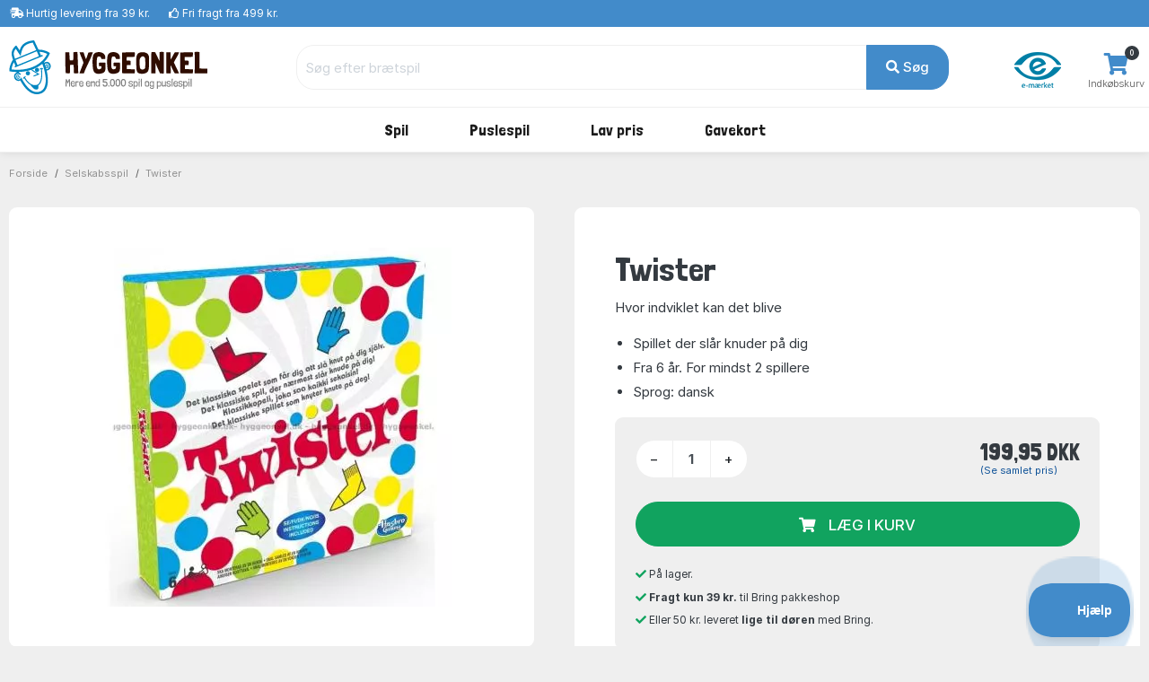

--- FILE ---
content_type: text/html; charset=UTF-8
request_url: https://www.hyggeonkel.dk/produkt/twister
body_size: 12902
content:
<!DOCTYPE html>
        <html xmlns="http://www.w3.org/1999/xhtml" lang="da" prefix="og: http://ogp.me/ns#" class=""><head>            <script id="CookieConsent" src="https://policy.app.cookieinformation.com/uc.js" data-gcm-enabled="false"
            data-culture="DA"></script>

            <link rel="alternate" href="https://www.boardgamer.se/produkt/twister" hreflang="sv-se" /><link rel="alternate" href="https://www.boardgamer.no/produkt/twister" hreflang="no-no" /><link rel="alternate" href="https://www.hyggeonkel.dk/produkt/twister" hreflang="da-dk" />
        <script>
            dataLayer = [];
        </script>

        <script>!function(){"use strict";function e(e){return function(e){for(var t=0,r=document.cookie.split(";");t<r.length;t++){var n=r[t].split("=");if(n[0].trim()===e)return n[1]}}(e)}function t(e){return localStorage.getItem(e)}function r(e){return window[e]}function n(e,t){var r=document.querySelector(e);return t?null==r?void 0:r.getAttribute(t):null==r?void 0:r.textContent}!function(o,i,a,c,u,l,s,v,d,f,g){var E,I,m,T;try{I=d&&(m=navigator.userAgent,(T=new RegExp("Version/([0-9._]+)(.*Mobile)?.*Safari.*").exec(m))&&parseFloat(T[1])>=16.4)?function(o,i,a){void 0===i&&(i="");var c={cookie:e,localStorage:t,jsVariable:r,cssSelector:n},u=Array.isArray(i)?i:[i];if(o&&c[o])for(var l=c[o],s=0,v=u;s<v.length;s++){var d=v[s],f=a?l(d,a):l(d);if(f)return f}else console.warn("invalid uid source",o)}(d,"mtgkey",""):void 0}catch(e){console.error(e)}var _=o;_[c]=_[c]||[],_[c].push({"gtm.start":(new Date).getTime(),event:"gtm.js"});var p=i.getElementsByTagName(a)[0],A=I?"&bi="+encodeURIComponent(I):"",N=i.createElement(a),D=I?"kp"+v:v,R=!I&&s?s:"https://s.hyggeonkel.dk";N.async=!0,N.src=R+"/"+D+".js?id=GTM-WWKSPW"+A,null===(E=p.parentNode)||void 0===E||E.insertBefore(N,p)}(window,document,"script","dataLayer",0,0,"","alrvmqeo","jsVariable")}();</script>

        <meta http-equiv="Content-Type" content="text/html; charset=utf-8" />
        <meta http-equiv="X-UA-Compatible" content="IE=edge">


        <title>Twister spil - Køb spillet billigt her i dag</title>

                <meta name="Description" content="Twister er nærmest en institution i sig selv! Det appellerer både til børn og voksne. Bestil det her på Hyggeonkel i dag og få det leveret
" />

                    <link rel="canonical" href="https://www.hyggeonkel.dk/produkt/twister" />
            <meta property="og:type" content="website" />
            <meta property="og:title" content="Twister ved Hyggeonkel" />
            <meta property="og:url" content="https://www.hyggeonkel.dk/produkt/twister" />
            <meta property="og:site_name" content="Hyggeonkel" />
                        
            <meta property="og:image" content="https://www.hyggeonkel.dk/static/grafik/produktbilleder/twister/cache/01-twister-2020-op-wm.jpg" />
            <meta property="og:image:width" content="781" />
            <meta property="og:image:height" content="861" />
            <meta property="og:image:type" content="image/jpg" />
        
        
<script type="application/ld+json">
{
 "@context": "https:\/\/schema.org",
 "@type": "BreadcrumbList",
 "itemListElement":
 [
            {
         "@type": "ListItem",
         "position": 1,
         "item":
         {
          "@id": "https:\/\/www.hyggeonkel.dk\/braetspil\/",
          "name": "Spil"          }
        }
    ,        {
         "@type": "ListItem",
         "position": 2,
         "item":
         {
          "@id": "https:\/\/www.hyggeonkel.dk\/braetspil\/?order=name&noexpansions=false&key=1725",
          "name": "Twister - balance"          }
        }
    ,        {
         "@type": "ListItem",
         "position": 3,
         "item":
         {
          "@id": "https:\/\/www.hyggeonkel.dk\/produkt\/twister",
          "name": "Twister"          }
        }
     ]
}
</script>



<script type="application/ld+json">
{
  "@context": "https:\/\/schema.org",
  "@type": "Product",
  "@id": "https://www.hyggeonkel.dk/produkt/twister#product",  
  "name": "Twister",
  "image": "https:\/\/www.hyggeonkel.dk\/static\/grafik\/produktbilleder\/twister\/cache\/01-twister-2020-op-wm.jpg",
  "description": "Hvor indviklet kan det blive",
  "mpn": "626656",
  
      "sku":"33B",
  
      "gtin13":"5010993626656",
  
  "brand": {
    "@type": "Brand",
    "name": "Hasbro"  },
  
  
  
  "offers": {
    "@type": "Offer",
    "priceCurrency": "DKK",
    "price": "199.95",
    "itemCondition": "https:\/\/schema.org\/NewCondition",
    "url": "https://www.hyggeonkel.dk/produkt/twister",  
    "availability": "https:\/\/schema.org\/InStock",    "seller": {
      "@type": "Organization",
      "legalName": "Hyggeonkel"
    }
  }
}

</script>





<script type="application/ld+json">
{
"@context":"https:\/\/schema.org",
"@type": "Organization",
"url": "https:\/\/www.hyggeonkel.dk",
"logo": "https:\/\/www.hyggeonkel.dk/static/grafik/stort-hoved.jpg",
"contactPoint": [{
  "@type": "ContactPoint",
  "telephone": "+45 86600901",
  "contactType": "customer service"
}],
"sameAs": [
  "https://www.facebook.com/hyggeonkel"
]   
}
</script>        

<link rel="apple-touch-icon" sizes="180x180" href="/apple-touch-icon.png">
<link rel="icon" href="/static/v2/images/logo-grafik-blaa.svg"/>
<link rel="icon" type="image/png" href="/static/v2/images/favicons/favicon-16x16.png" sizes="16x16">
<link rel="icon" type="image/png" href="/static/v2/images/favicons/favicon-32x32.png" sizes="32x32">
<link rel="manifest" href="/manifest.json">
<link rel="mask-icon" href="/static/v2/images/logo-grafik-blaa.svg" color="#0e5266">
<meta name="theme-color" content="#ffffff">

                    <meta name="robots" content="INDEX, FOLLOW" />
        
        <link rel="preload" crossOrigin="anonymous" as="font" href="https://fonts.googleapis.com/css2?family=Londrina+Solid:wght@300;400;500;700;900&display=swap">

        <!-- Font awesome 5 -->
        <link href="/static/v2/fonts/fontawesome/css/all.min-purge.css?v=1" type="text/css" rel="stylesheet">

                <link href="/css.php?v=73" rel="stylesheet" />

        
        <script src="/js2.php?v=73"></script>
        <script src="/static/v2/plugins/fancybox/jquery.fancybox.min.js" defer></script>
        <meta name="viewport" content="width=device-width, initial-scale=1.0">

    <!-- Polyfill for CSS custom properties in IE11 -->
    <script>window.MSInputMethodContext && document.documentMode && document.write('<script src="js/ie11CustomProperties.js"><\/script>');</script>

    </head>

    <body class="bg-light">
    <noscript><iframe src="//s.hyggeonkel.dk/ns.html?id=GTM-WWKSPW" height="0" width="0" style="display:none;visibility:hidden"></iframe></noscript>

    <!-- ========================= HEADER ========================= -->
    <header class="header section-header">
        <!-- ========================= TOPBAR ========================= -->
        
        <nav class="header-topbar navbar navbar-dark navbar-expand p-0 bg-primary" >
            <div class="header-topbar__container container">
                                <ul class="header-topbar__list header-topbar__list--left navbar-nav d-flex mr-auto">
                    <li class="header-topbar__list-item nav-item d-none d-sm-flex"><span class="header-topbar__list-item-link nav-link"><i class="fas fa-shipping-fast"></i> 
                                                    <a href="/levering/" class="link-white">Hurtig levering fra 39 kr.</a></span></li>
                        
                    <li class="header-topbar__list-item nav-item d-none d-md-flex"><span class="header-topbar__list-item-link nav-link" ><i class="far fa-thumbs-up"></i> 
                                                    <a href="/levering/" class="link-white">Fri fragt fra 499 kr.</a></span></li>
                                            

                                            <!--<li class="header-topbar__list-item nav-item d-md-flex"><span class="header-topbar__list-item-link nav-link"><i class="far fa-clock"></i> Næste afsendelse: <strong>i morgen kl. 13.00</strong></span></li>-->
                    
                </ul>
            </div>
        </nav>
        <!-- ========================= /TOPBAR ========================= -->

        <!-- ========================= MAIN HEADER ========================= -->
        <section class="header-main border-bottom">
            <div class="header-main__container container">
                <div class="header-main__row row">

                    <!-- ========================= MAIN HEADER LOGO ========================= -->
                    <div class="header-main__col header-main__col--logo col-lg-3 col-xl-3 col-4">
                                        <a href="/" id="logo">
                        <img class="logo" src="/static/v2/images/logo-med-undertitel_da_dk.svg" alt="Brætspil">
                    </a>
                    </div>
                    <!-- ========================= MAIN HEADER LOGO END ========================= -->

                    
                    <!-- ========================= MAIN HEADER SEARCH ========================= -->
                                        <div class="header-main__col header-main__col--search col-lg-7 col-xl-7 col12 align-items-center">
                        <form role="search" action="/soeg/" class="search" id="searchForm" method="get">

                            <!-- ========================= MAIN HEADER SEARCH INPUT ========================= -->
                            <div class="search__input-group input-group w-100">
                                <input autocomplete="off" type="text" name="q" id="searchInput" class="search__input-field form-control" placeholder="Søg efter brætspil">
                                <div class="search__input-button-append input-group-append">
                                    <input type='hidden' name='cat' value='boa'>                                    <button class="search__input-button btn btn-primary" type="submit">
                                        <i class="fa fa-search"></i> Søg                                    </button>
                                </div>
                            </div>
                            <div class="search-results bg-white" id="searchResults">
                            </div>
                            <!-- ========================= MAIN HEADER SEARCH INPUT END ========================= -->
                        </form>
                    </div>
                                        <!-- ========================= MAIN HEADER SEARCH END ========================= -->

                    <!-- ========================= MAIN HEADER ICONS ========================= -->
                    <div class="header-main__col header-main__col--right col-lg-2 col-xl-2 col-8">
                        <div class="header-icons">
                                                                                            <div class="header-icons__item header-icons__item--emaerket">
                                    <a class="header-icons__link" href="https://certifikat.emaerket.dk/hyggeonkel.dk" target="_blank">
                                        <img src="/static/v2/images/misc/e-maerket-lille.png" alt="Hyggeonkel er E-mærket">
                                    </a>
                                </div>
                            
                                                        <div class="header-icons__item header-icons__item--cart">
                                <a class="header-icons__link" href="/kurv/">
                                    <i class="header-icons__icon fas fa-shopping-cart"></i>
                                    <span class="header-icons__label">Indkøbskurv</span>
                                    <span class="header-icons__counter badge badge-pill badge-danger notify" id="basket-counter">0</span>
                                </a>
                            </div>
                        </div>
                    </div>
                    <!-- ========================= MAIN HEADER ICONS END ========================= -->
                </div>
            </div>
        </section>

            <!-- ========================= MAIN MENU ========================= -->
            
            <nav class="header-menubar navbar navbar-main navbar-expand-lg navbar-light">
                <div class="header-menubar__container container">
            
                    <button class="navbar-toggler header-menubar__mobile-menu-toggle collapsed" type="button" data-toggle="collapse" data-target="#main_nav"
                        aria-controls="main_nav" aria-expanded="false" aria-label="Toggle navigation">
                        <i class="fas fa-bars"></i>
                    </button>
            
                    <div class="header-menubar__main-menu-container collapse" id="main_nav">
                        <div class="header-menubar__main-menu-container-logo d-lg-none">
                            <div class="w-100 text-right" style=" margin-top:-20px;"><a href="javascript:$('.header-menubar__main-menu-container').removeClass('show')" class=" text-white">LUK&nbsp;<i class="fas fa-window-close"></i></a></div>
                            <img src="/static/v2/images/logo-med-undertitel-hvid_da_dk.svg" alt="menu logo">
                        </div>

                        <ul class="header-menubar__main-menu navbar-nav">

                            <li class="header-menubar__main-menu-item header-menubar__main-menu-item--megamenu nav-item">
                                <a class="header-menubar__main-menu-item-link nav-link" href="/braetspil/?reset=1"><span class="header-menubar__main-menu-item-link-icon" style="background-image: url(/static/v2/images/menu/icons/braetspil.svg);"></span>Spil</a>
                                <div class="header-menubar__dropdown-menu dropdown-menu">
                                                                        
                                    <div class="header-menubar__dropdown-menu-col header-menubar__dropdown-menu-col--all">
                                        <h5 class="header-menubar__dropdown-menu-col-title--all"><a href="/braetspil/?reset=1" class="header-menubar__dropdown-menu-col-title-link">Se alt i kategorien</a></h5>                             
                                    </div>


                                    <div class="header-menubar__dropdown-menu-col">
                                        <h5 class="header-menubar__dropdown-menu-col-title">Emner<span class="header-menubar__dropdown-menu-col-title-dropdown"><i class="fas fa-chevron-down"></i></span></h5>
                                        <ul class="header-menubar__dropdown-menu-col-list">
                                            <li class="header-menubar__dropdown-menu-col-list-item"><a class="header-menubar__dropdown-menu-col-list-item-link" href="/hovedbrud/">Hovedbrud</a></li>                                        
                                            <!--<li class="header-menubar__dropdown-menu-col-list-item"><a class="header-menubar__dropdown-menu-col-list-item-link" href="/kortspil/">Kortspil</a></li>-->                                        
                                            <li class="header-menubar__dropdown-menu-col-list-item"><a class="header-menubar__dropdown-menu-col-list-item-link" href="/quizspil/">Quizspil</a></li>                                        

                                                                                            <li class="header-menubar__dropdown-menu-col-list-item"><a class="header-menubar__dropdown-menu-col-list-item-link" href="/overblik/escape-room/">Escape Room</a></li>                                        
                                                                                        <li class="header-menubar__dropdown-menu-col-list-item"><a class="header-menubar__dropdown-menu-col-list-item-link" href="/samarbejdsspil/">Samarbejdsspil</a></li>                                        
                                            <li class="header-menubar__dropdown-menu-col-list-item"><a class="header-menubar__dropdown-menu-col-list-item-link" href="/selskabsspil/">Selskabsspil</a></li>                                        
                                            <li class="header-menubar__dropdown-menu-col-list-item"><a class="header-menubar__dropdown-menu-col-list-item-link" href="/strategispil/">Strategispil</a></li>                                        
                                        </ul>                                
                                    </div>
                                    <div class="header-menubar__dropdown-menu-col">
                                        <h5 class="header-menubar__dropdown-menu-col-title">Kategorier<span class="header-menubar__dropdown-menu-col-title-dropdown"><i class="fas fa-chevron-down"></i></span></h5>
                                        <ul class="header-menubar__dropdown-menu-col-list">
                                            <li class="header-menubar__dropdown-menu-col-list-item"><a class="header-menubar__dropdown-menu-col-list-item-link" href="/boernespil/">Børnespil</a></li>                                        
                                            <li class="header-menubar__dropdown-menu-col-list-item"><a class="header-menubar__dropdown-menu-col-list-item-link" href="/familiespil/">Familiespil</a></li>                                        
                                            <li class="header-menubar__dropdown-menu-col-list-item"><a class="header-menubar__dropdown-menu-col-list-item-link" href="/voksenspil/">Voksenspil</a></li>                                        
                                                                                            <li class="header-menubar__dropdown-menu-col-list-item"><a class="header-menubar__dropdown-menu-col-list-item-link" href="/rejsespil/">Rejsespil</a></li>                                        
                                            
                                        </ul>                                
                                    </div>
                                    <div class="header-menubar__dropdown-menu-col">
                                        <h5 class="header-menubar__dropdown-menu-col-title">Populære serier<span class="header-menubar__dropdown-menu-col-title-dropdown"><i class="fas fa-chevron-down"></i></span></h5>
                                        <ul class="header-menubar__dropdown-menu-col-list">
                                                                                            <li class="header-menubar__dropdown-menu-col-list-item"><a class="header-menubar__dropdown-menu-col-list-item-link" href="/overblik/alias-spil/">Alias</a></li>                                        
                                                <li class="header-menubar__dropdown-menu-col-list-item"><a class="header-menubar__dropdown-menu-col-list-item-link" href="/overblik/settlers-of-catan/">Catan</a></li>                                        
                                                <li class="header-menubar__dropdown-menu-col-list-item"><a class="header-menubar__dropdown-menu-col-list-item-link" href="/overblik/codenames/">Codenames</a></li>                                        
                                                <li class="header-menubar__dropdown-menu-col-list-item"><a class="header-menubar__dropdown-menu-col-list-item-link" href="/overblik/exit/">Exit</a></li>                                        
                                                <li class="header-menubar__dropdown-menu-col-list-item"><a class="header-menubar__dropdown-menu-col-list-item-link" href="/overblik/partners-spil/">Partners</a></li>                                        
                                                <li class="header-menubar__dropdown-menu-col-list-item"><a class="header-menubar__dropdown-menu-col-list-item-link" href="/overblik/ticket-to-ride/">Ticket to Ride</a></li>                                        
                                                                                    </ul>                                
                                    </div>
                                                                        <div class="header-menubar__dropdown-menu-col">
                                        <h5 class="header-menubar__dropdown-menu-col-title">Se her<span class="header-menubar__dropdown-menu-col-title-dropdown"><i class="fas fa-chevron-down"></i></span></h5>
                                        <ul class="header-menubar__dropdown-menu-col-list">
                                                                                            <li class="header-menubar__dropdown-menu-col-list-item">
                                                    <a class="header-menubar__dropdown-menu-col-list-item-link" href="/overblik/gaveideer/">Gaveideer</a>
                                                </li>                                        
                                                <li class="header-menubar__dropdown-menu-col-list-item">
                                                    <a class="header-menubar__dropdown-menu-col-list-item-link" href="/overblik/aarets-braetspil/">Årets brætspil</a>
                                                </li>                                        
                                            
                                            <li class="header-menubar__dropdown-menu-col-list-item"><a class="header-menubar__dropdown-menu-col-list-item-link" href="/tilbehoer/">Tilbehør</a></li>                                        
                                            <li class="header-menubar__dropdown-menu-col-list-item"><a class="header-menubar__dropdown-menu-col-list-item-link" href="/braetspil/?order=name&key=&noexpansions=false&onlynew=true&onlypopular=false&isgoodprice=false&category_filter=&player_filter=&age_filter=&language_filter=">
                                                Nyheder</a></li>                                        
                                        </ul>                                
                                    </div>

                                    
                                </div>
                            </li>

                            <li class="header-menubar__main-menu-item header-menubar__main-menu-item--megamenu nav-item">
                                <a class="header-menubar__main-menu-item-link nav-link" href="/puslespil/?reset=1"><span class="header-menubar__main-menu-item-link-icon" style="background-image: url(/static/v2/images/menu/icons/puslespil.svg);"></span>Puslespil</a>

                                <div class="header-menubar__dropdown-menu dropdown-menu">
                                    <div class="header-menubar__dropdown-menu-col header-menubar__dropdown-menu-col--all">
                                        <h5 class="header-menubar__dropdown-menu-col-title--all"><a href="/puslespil/?reset=1" class="header-menubar__dropdown-menu-col-title-link">Se alt i kategorien</a></h5>                             
                                    </div>
                                    
                                    <div class="header-menubar__dropdown-menu-col">
                                        <h5 class="header-menubar__dropdown-menu-col-title">Antal brikker<span class="header-menubar__dropdown-menu-col-title-dropdown"><i class="fas fa-chevron-down"></i></span></h5>
                                        <ul class="header-menubar__dropdown-menu-col-list">
                                            <li class="header-menubar__dropdown-menu-col-list-item"><a class="header-menubar__dropdown-menu-col-list-item-link" href="/puslespil/op-til-100-brikker/">Op til 100 brikker</a></li>                                        
                                            <li class="header-menubar__dropdown-menu-col-list-item"><a class="header-menubar__dropdown-menu-col-list-item-link" href="/puslespil/101-300-brikker/">101-499 brikker</a></li>                                        
                                            <li class="header-menubar__dropdown-menu-col-list-item"><a class="header-menubar__dropdown-menu-col-list-item-link" href="/puslespil/500-brikker/">500 brikker</a></li>                                        
                                            <li class="header-menubar__dropdown-menu-col-list-item"><a class="header-menubar__dropdown-menu-col-list-item-link" href="/puslespil/1000-brikker/">1000 brikker</a></li>                                        
                                            <li class="header-menubar__dropdown-menu-col-list-item"><a class="header-menubar__dropdown-menu-col-list-item-link" href="/puslespil/1500-brikker/">1500 brikker</a></li>                                        
                                            <li class="header-menubar__dropdown-menu-col-list-item"><a class="header-menubar__dropdown-menu-col-list-item-link" href="/puslespil/2000-brikker/">2000 brikker</a></li>                                        
                                            <li class="header-menubar__dropdown-menu-col-list-item"><a class="header-menubar__dropdown-menu-col-list-item-link" href="/puslespil/store-puslespil/">Over 2000 brikker</a></li>                                        
                                        </ul>                                
                                    </div>
                                    
                                    <div class="header-menubar__dropdown-menu-col">
                                        <h5 class="header-menubar__dropdown-menu-col-title">Kategori<span class="header-menubar__dropdown-menu-col-title-dropdown"><i class="fas fa-chevron-down"></i></span></h5>
                                        <ul class="header-menubar__dropdown-menu-col-list">
                                            <!--<li class="header-menubar__dropdown-menu-col-list-item"><a class="header-menubar__dropdown-menu-col-list-item-link" href="/puslespil/3d-4d-puslespil/">3D</a></li>--> 
                                            <!--<li class="header-menubar__dropdown-menu-col-list-item"><a class="header-menubar__dropdown-menu-col-list-item-link" href="/puslespil/jul/">Julepuslespil</a></li>-->                                        
                                                                                   
                                                <li class="header-menubar__dropdown-menu-col-list-item"><a class="header-menubar__dropdown-menu-col-list-item-link" href="/puslespil/puslespil-boern/">Børnepuslespil</a></li>                                        
                                                                                        <li class="header-menubar__dropdown-menu-col-list-item"><a class="header-menubar__dropdown-menu-col-list-item-link" href="/puslespil/disney/">Disney</a></li>                                        
                                            <li class="header-menubar__dropdown-menu-col-list-item"><a class="header-menubar__dropdown-menu-col-list-item-link" href="/puslespil/jan-van-haasteren-puslespil/">Jan van Haasteren</a></li>                                        
                                            <li class="header-menubar__dropdown-menu-col-list-item"><a class="header-menubar__dropdown-menu-col-list-item-link" href="/puslespil/wasgij/">Wasgij</a></li>                                        
                                            <li class="header-menubar__dropdown-menu-col-list-item"><a class="header-menubar__dropdown-menu-col-list-item-link" href="/puslespil/?order=puzzlename&onlynew=false&exact_pieces=&onlypopular=false&hasxlpieces=false&hasirregular=false&isinstock=false&isgoodprice=false&category_filter=Zsteder&size_filter=&producer_filter=&key=&q=&page=1&">Steder</a></li>                                        
                                            <li class="header-menubar__dropdown-menu-col-list-item"><a class="header-menubar__dropdown-menu-col-list-item-link" href="/puslespil/?order=puzzlename&onlynew=false&exact_pieces=&onlypopular=false&hasxlpieces=false&hasirregular=false&isinstock=false&isgoodprice=false&category_filter=Znatur&size_filter=&producer_filter=&key=&q=&page=1&">Natur</a></li>                                        
                                            <!--li class="header-menubar__dropdown-menu-col-list-item"><a class="header-menubar__dropdown-menu-col-list-item-link" href="/puslespil/?order=puzzlename&category_filter=|kunst&size_filter=&producer_filter=">Kunst</a></li>-->                                        
                                            <!--<li class="header-menubar__dropdown-menu-col-list-item"><a class="header-menubar__dropdown-menu-col-list-item-link" href="/puslespil/dyr/">Dyr</a></li>-->                                      
                                            <li class="header-menubar__dropdown-menu-col-list-item"><a class="header-menubar__dropdown-menu-col-list-item-link" href="/puslespil/3d-4d-puslespil/">3D</a></li>                                      
                                            <!--<li class="header-menubar__dropdown-menu-col-list-item"><a class="header-menubar__dropdown-menu-col-list-item-link" href="/puslespil/trae-puslespil/">Træpuslespil</a></li>-->                                        
                                        </ul>                                
                                    </div>

                                    <div class="header-menubar__dropdown-menu-col">
                                        <h5 class="header-menubar__dropdown-menu-col-title">Producent<span class="header-menubar__dropdown-menu-col-title-dropdown"><i class="fas fa-chevron-down"></i></span></h5>
                                        <ul class="header-menubar__dropdown-menu-col-list">
                                            <li class="header-menubar__dropdown-menu-col-list-item"><a class="header-menubar__dropdown-menu-col-list-item-link" href="/puslespil/ravensburger/">Ravensburger</a></li>                                        
                                            <li class="header-menubar__dropdown-menu-col-list-item"><a class="header-menubar__dropdown-menu-col-list-item-link" href="/puslespil/schmidt/">Schmidt</a></li>                                        
                                            <li class="header-menubar__dropdown-menu-col-list-item"><a class="header-menubar__dropdown-menu-col-list-item-link" href="/puslespil/jumbo/">Jumbo</a></li>                                            
                                            <li class="header-menubar__dropdown-menu-col-list-item"><a class="header-menubar__dropdown-menu-col-list-item-link" href="/puslespil/gibsons/">Gibsons</a></li>
                                            <li class="header-menubar__dropdown-menu-col-list-item"><a class="header-menubar__dropdown-menu-col-list-item-link" href="/puslespil/clementoni/">Clementoni</a></li>
                                            <!--<li class="header-menubar__dropdown-menu-col-list-item"><a class="header-menubar__dropdown-menu-col-list-item-link" href="/puslespil/eurographics/">Eurographics</a></li>-->                                
                                            <li class="header-menubar__dropdown-menu-col-list-item"><a class="header-menubar__dropdown-menu-col-list-item-link" href="/puslespil/bluebird/">Bluebird</a></li>                                        
                                            <!--<li class="header-menubar__dropdown-menu-col-list-item"><a class="header-menubar__dropdown-menu-col-list-item-link" href="/puslespil/castorland/">Castorland</a></li>-->
                                            <!--<li class="header-menubar__dropdown-menu-col-list-item"><a class="header-menubar__dropdown-menu-col-list-item-link" href="/puslespil/falcon-deluxe/">Falcon</a></li>-->                                            
                                            
                                                                                 
                                            
                                            <li class="header-menubar__dropdown-menu-col-list-item"><hr></li>
                                            <li class="header-menubar__dropdown-menu-col-list-item"><a class="header-menubar__dropdown-menu-col-list-item-link" href="/puslespil/?reset=1">...og meget mere</a></li>                                        
                                        </ul>                                
                                    </div>

                                    <div class="header-menubar__dropdown-menu-col">
                                        <h5 class="header-menubar__dropdown-menu-col-title">Se her<span class="header-menubar__dropdown-menu-col-title-dropdown"><i class="fas fa-chevron-down"></i></span></h5>
                                        <ul class="header-menubar__dropdown-menu-col-list">
                                            <li class="header-menubar__dropdown-menu-col-list-item"><a class="header-menubar__dropdown-menu-col-list-item-link" href="/overblik/puslespilslim/">Puslespilslim</a></li>                                        

                                                                                            <li class="header-menubar__dropdown-menu-col-list-item"><a class="header-menubar__dropdown-menu-col-list-item-link" href="/overblik/puslespilsmaatte/">Puslespilsmåtter</a></li> 
                                                <li class="header-menubar__dropdown-menu-col-list-item"><a class="header-menubar__dropdown-menu-col-list-item-link" href="/overblik/sorteringsbakker-puslespil/">Sorteringsbakker</a></li>                                        
                                                                                        <li class="header-menubar__dropdown-menu-col-list-item"><a class="header-menubar__dropdown-menu-col-list-item-link" href="/puslespil/?order=puzzlename&key=&exact_pieces=&isgoodprice=true&category_filter=&size_filter=&producer_filter=">Lav pris</a></li>                                        
                                            <li class="header-menubar__dropdown-menu-col-list-item"><a class="header-menubar__dropdown-menu-col-list-item-link" href="/puslespil/?order=puzzlename&key=&exact_pieces=&isgoodprice=false&onlynew=true&category_filter=&size_filter=&producer_filter=">Nyheder</a></li>                                        
                                        </ul>                                
                                    </div>


                                    <div class="header-menubar__dropdown-menu-col header-menubar__dropdown-menu-col--featured">
                                        <h5 class="header-menubar__dropdown-menu-col-title">Lim dit puslespil<span class="header-menubar__dropdown-menu-col-title-dropdown"><i class="fas fa-chevron-down"></i></span></h5>
                                        <ul class="header-menubar__dropdown-menu-col-list">
                                            <li class="header-menubar__dropdown-menu-col-list-item">
                                                <a class="header-menubar__dropdown-menu-col-list-item-link" href="/overblik/puslespilslim/"><img src="/static/v2/images/menu/megamenu-glue.png" alt=""/></a>
                                            </li>                                                                                                                  
                                        </ul>                                
                                    </div>
                                </div>
                            </li>

                            

                            

                            
                            

                            <li class="header-menubar__main-menu-item header-menubar__main-menu-item--dropdown nav-item">
                                <a class="header-menubar__main-menu-item-link nav-link" href="#"><span class="header-menubar__main-menu-item-link-icon" style="background-image: url(/static/v2/images/menu/icons/tilbud.svg);"></span>Lav pris</a>
                                <div class="header-menubar__dropdown-menu dropdown-menu">
                                                                        
                                    <div class="header-menubar__dropdown-menu-col">
                                        <h5 class="header-menubar__dropdown-menu-col-title">Lav pris<span class="header-menubar__dropdown-menu-col-title-dropdown"><i class="fas fa-chevron-down"></i></span></h5>
                                        <ul class="header-menubar__dropdown-menu-col-list">
                                            <li class="header-menubar__dropdown-menu-col-list-item"><a class="header-menubar__dropdown-menu-col-list-item-link" href="/puslespil/?order=puzzlename&key=&exact_pieces=&isgoodprice=true&category_filter=&size_filter=&producer_filter=">Puslespil</a></li>                                        
                                            
                                                                                      
                                            <li class="header-menubar__dropdown-menu-col-list-item"><a class="header-menubar__dropdown-menu-col-list-item-link" href="/tilbud-braetspil/">Spil og tilbehør</a></li>                                        
                                            <li class="header-menubar__dropdown-menu-col-list-item"><hr></li>
                                            <li class="header-menubar__dropdown-menu-col-list-item"><a class="header-menubar__dropdown-menu-col-list-item-link" href="/tilbud-braetspil/?order=name&noexpansions=false&onlynew=false&onlypopular=false&isinstock=false&isgoodprice=true&maxprice=&minprice=&category_filter=&age_filter=&player_filter=&language_filter=Zdk&key=&q=&page=1&">Dansksprogede spil</a></li>                                        
                                            <li class="header-menubar__dropdown-menu-col-list-item"><a class="header-menubar__dropdown-menu-col-list-item-link" href="/puslespil/?order=puzzlename&onlynew=false&onlypopular=false&hasxlpieces=false&hasirregular=false&isinstock=false&isgoodprice=true&category_filter=&size_filter=Z0-40Z41-100Z101-499&producer_filter=&key=&q=&page=1&">Puslespil under 500 brikker</a></li>                                        
                                            <li class="header-menubar__dropdown-menu-col-list-item"><a class="header-menubar__dropdown-menu-col-list-item-link" href="/puslespil/?order=puzzlename&onlynew=false&onlypopular=false&hasxlpieces=false&hasirregular=false&isinstock=false&isgoodprice=true&category_filter=&size_filter=Z500Z1000Z1500Z2000Z2001more&producer_filter=&key=&q=&page=1&">Puslespil over 500 brikker</a></li>                                        
                                                                                  </ul>                                
                                    </div>
                                </div>
                            </li>
                            

                                                        <li class="header-menubar__main-menu-item header-menubar__main-menu-item--dropdown header-menubar__main-menu-item--dropdown-only-mobile nav-item">
                                <a class="header-menubar__main-menu-item-link nav-link" href="/gavekort/"><span class="header-menubar__main-menu-item-link-icon" style="background-image: url(/static/v2/images/menu/icons/gavekort.svg);"></span>Gavekort</a>
                                <div class="header-menubar__dropdown-menu dropdown-menu">
                                                                        
                                    <div class="header-menubar__dropdown-menu-col header-menubar__dropdown-menu-col--all">
                                        <h5 class="header-menubar__dropdown-menu-col-title--all"><a href="/gavekort/" class="header-menubar__dropdown-menu-col-title-link">Se alt i kategorien</a></h5>                             
                                    </div>
                                </div>
                            </li>
                                                    </ul>
                    </div>
                    <div class="mobile-menu-backdrop modal-backdrop fade"></div>
                </div>
            </nav>
            <!-- ========================= MAIN MENU END ========================= -->
                    <!-- ========================= HEADER MAIN END ========================= -->
    </header>

    <script>
dataLayer.push({ ecommerce: null });
dataLayer.push({
    event: "view_item",
    ecommerce: {
        items: [
        {
        item_id: "33",
        item_name: "Twister",
        currency: "DKK",
        item_brand: "Hasbro",
        item_variant: "NONE",
        price: 199.95,
        quantity: 1
        }
        ]
    }
    });    

dataLayer.push({
'event': 'fireRemarketingTag',
'google_tag_params': {
        'ecomm_pagetype': 'product',
        'ecomm_totalvalue': '199.95',
        'ecomm_prodid' : '33'
    }
});

fbq_content_ids = ['33'];
fbq_value = 199.95; 
fbq_content_category = ',KEYWORD=1725,SKU=MAKI-342-98831372,TYPE=BOA,';


var _learnq = _learnq || [];var item = {"ProductName": "Twister","Categories": ["BOA","MAKI-342-98831372"],"ImageURL": "https://www.hyggeonkel.dk/static/grafik/produktbilleder-facebook-ads/33.jpg?c=202601","SKU": "MAKI-342-98831372","URL": "https://www.hyggeonkel.dk/produkt/twister","Brand":"Hasbro","Price":199.95,"ProductID": "33"}
        _learnq.push(["track", "Viewed Product", item]);

        _learnq.push(["trackViewedItem", {
        "Title": item.ProductName,
        "ItemId": item.ProductID,
        "Categories": item.Categories,
        "ImageUrl": item.ImageURL,
        "Url": item.URL,
        "Metadata": {
        "Brand": item.Brand,
        "Price": item.Price,
        "CompareAtPrice": item.CompareAtPrice
        }
        }]);
        </script>

<!-- ========================= BREADCRUMBS ========================= -->

<section class="section-breadcrumbs">
    <div class="section-breadcrumbs__container container">
        <div class="section-breadcrumbs__row row">
            <div class="col-12">
                            <ol class="section-breadcrumbs__breadcrumbs breadcrumb">
                    <li class="section-breadcrumbs__breadcrumbs-item breadcrumb-item"><a class="section-breadcrumbs__breadcrumbs-item-link" href="/">Forside</a></li>
                    <li class="section-breadcrumbs__breadcrumbs-item breadcrumb-item"><a class="section-breadcrumbs__breadcrumbs-item-link" href="/selskabsspil/">Selskabsspil</a></li>
                                        <li class="section-breadcrumbs__breadcrumbs-item breadcrumb-item"><a class="section-breadcrumbs__breadcrumbs-item-link" href="/produkt/twister">Twister</a></li>
                </ol>
                        </div>
        </div>
    </div>
</section>

<!-- ========================= PRODUCTS DETAILS ========================= -->
<section class="section-product-details border-bottom">
    <div class="container">	
        <div class="section-product-details__row row justify-content-center no-gutters" >

            <div class="section-product-details__main-content-header title-section d-lg-none">
                <h2 class="section-product-details__main-content-header-title title">Twister</h2>
            </div>

            <!-- ========================= PRODUCTS DETAILS GALLERY ========================= -->
            <aside class="section-product-details__gallery col-12 col-lg-6 pt-lg-3 pr-lg-5">
                <article class="section-product-details__gallery-wrap gallery-wrap">
                                                <div class="section-product-details__gallery-main img-big-wrap p-5">
                                <a href="/static/grafik/produktbilleder/twister/cache/01-twister-2020-op-wm.jpg" data-fancybox="gallery" data-caption="Billede af Twister">
                                            <picture>
            <source srcset="/static/grafik/produktbilleder/twister/cache/01-twister-2020-op-wm_400.webp" type="image/webp" 
            />
            <source srcset="/static/grafik/produktbilleder/twister/cache/01-twister-2020-op-wm_400.jpg" type="image/jpeg" class="section-product-details__gallery-main-image"
            />
            <img src="/static/grafik/produktbilleder/twister/cache/01-twister-2020-op-wm_400.jpg" class="section-product-details__gallery-main-image" alt="" 
            />        </picture>
                                        </a>
                            </div>
                                                            <p class="text-center"><b>Øvrige billeder (klik for stort billede):</b></p>
                                <div class="section-product-details__gallery-thumbs thumbs-wrap">

                                <a href="javascript:;" class="section-product-details__gallery-thumbs-item item-thumb" data-fancybox-trigger="gallery" data-caption="Billede af Twister">
                                    <div class="section-product-details__gallery-thumbs-item-imagecontainer">
                                        <img class="section-product-details__gallery-thumbs-item-imagecontainer-image" src="/static/grafik/produktbilleder/twister/cache/01-twister-2020-op-wm_90.jpg" alt="">
                                    </div>
                                </a>

                                                        <a href="/static/grafik/produktbilleder/twister/cache/03-twister-2020-bag.jpg" class="section-product-details__gallery-thumbs-item item-thumb" data-fancybox="gallery" data-caption="Bagsiden af æsken">
                                <div class="section-product-details__gallery-thumbs-item-imagecontainer">
                                    <img class="section-product-details__gallery-thumbs-item-imagecontainer-image" src="/static/grafik/produktbilleder/twister/cache/03-twister-2020-bag_90.jpg" alt="">
                                </div>
                            </a>
                                                        <a href="/static/grafik/produktbilleder/twister/cache/04-twister-2020-indhold.jpg" class="section-product-details__gallery-thumbs-item item-thumb" data-fancybox="gallery" data-caption="Billede af Twister">
                                <div class="section-product-details__gallery-thumbs-item-imagecontainer">
                                    <img class="section-product-details__gallery-thumbs-item-imagecontainer-image" src="/static/grafik/produktbilleder/twister/cache/04-twister-2020-indhold_90.jpg" alt="">
                                </div>
                            </a>
                            </div>                    

            <!-- ========================= PRODUCTS DETAILS ADDITIONAL ATTRIBUTES ========================= -->
                        <div class="section-product-additional__attributes mb-5">
                <div class="section-product-additional__attributes-content bg-white rounded p-lg-5 p-2">
                    <p class="section-product-additional__attributes-content-title h2 pb-3 mb-3 border-bottom">Overblik</p>
                    <dl class="section-product-additional__attributes-content-list">

                                       <dt class="section-product-additional__attributes-content-list-term">Alder</dt>
                        <dd class="section-product-additional__attributes-content-list-description">Fra 6 år</dd>
                
                                    <dt class="section-product-additional__attributes-content-list-term">Antal spillere</dt>
                    <dd class="section-product-additional__attributes-content-list-description">Mindst 2 spillere</dd>
                
                                    <dt class="section-product-additional__attributes-content-list-term">Spilletid</dt>
                    <dd class="section-product-additional__attributes-content-list-description">20 minutter</dd>
                

                                    <dt class="section-product-additional__attributes-content-list-term">Sprog</dt>
                    <dd class="section-product-additional__attributes-content-list-description">Dansk                    <img src="/static/grafik/portal/flags/denmark.png" width="25" height="25" alt="Dansk" title="Dansk"></dd>
                                
                                    
                                            <dt class="section-product-additional__attributes-content-list-term">Kategori</dt>
                        <dd class="section-product-additional__attributes-content-list-description"><a href='/braetspil/?order=name&noexpansions=false&key=1725'>Twister balance</a></dd>
                    

                                            <dt class="section-product-additional__attributes-content-list-term">Varenummer</dt>
                        <dd class="section-product-additional__attributes-content-list-description">33B</dd>
                    
                                            <dt class="section-product-additional__attributes-content-list-term">Stregkode</dt>
                        <dd class="section-product-additional__attributes-content-list-description">5010993626656</dd>
                    

                    </dl>
                </div>

                
<!-- ========================= PRODUCTS DETAILS ADDITIONAL END ========================= -->

<!-- ========================= PRODUCTS DETAILS VIDEO ========================= -->

<!-- ========================= PRODUCTS DETAILS VIDEO END ========================= -->
                
                
                            </div>
                        <!-- ========================= PRODUCTS DETAILS ADDITIONAL ATTRIBUTES END ========================= -->
                
                
                
                
                
                
                
                
                
                
                
                

                
                
                
            </aside>
            <!-- ========================= PRODUCTS DETAILS GALLERY END ========================= -->

            <!-- ========================= PRODUCTS DETAILS MAIN ========================= -->
            <main class="section-product-details__main col-12 col-lg-6 pt-lg-3 ">
                <article class="section-product-details__main-content content bg-white rounded p-lg-5 p-3">
                    <div class="section-product-details__main-content-header title-section">
                        <h1 class="section-product-details__main-content-header-title title">Twister</h1>
                                                    <p class="section-product-details__main-content-header-subtitle">Hvor indviklet kan det blive                                            </div>

                    
                    

                    <div class="section-product-details__main-content-bullets pt-3">
                        <ul>
<li>Spillet der slår knuder på dig</li>
<li>Fra 6 år. For mindst 2 spillere</li>
<li>Sprog: dansk</li>
</ul>                    </div>


                                        <div class="row">
                        <div class="col-12">
                            <div class="section-product-details__main-content-tocart mt-0 p-4 border-bottom bg-light rounded">
                                <div class="section-product-details__main-content-tocart-top mb-4">
                                    <script>
                                        var intQtyNow = 1;

                                        function updateQty(intNewQty) {
                                            var intLimit = 28;

                                            if (isNaN(intNewQty) || intNewQty < 1 || intNewQty > intLimit) {
                                                if (!isNaN(intNewQty)) {
                                                    if (intNewQty > intLimit) {
                                                        document.getElementById("notInStockAlert").classList.remove("d-none");
                                                    } 
                                                    document.getElementById("intShouldBeAdded").value = intQtyNow;
                                                }
                                                return false;
                                            } 

                                            document.getElementById("notInStockAlert").classList.add("d-none");
                                            intQtyNow = intNewQty;
                                            document.getElementById("intShouldBeAdded").value = intNewQty;
                                        }

                                        function changeQty(change) {
                                            intQty = document.getElementById("intShouldBeAdded").value;

                                            if (isNaN(intQty)) {
                                                document.getElementById("intShouldBeAdded").value = intQtyNow;
                                                return false;
                                            } 

                                            intQty = parseInt(intQty);

                                            if (change == "UP") {
                                                updateQty(intQty+1);
                                                return true;
                                            }
                                            
                                            if (change == "DOWN") {
                                                updateQty(intQty-1);
                                                return true;
                                            }

                                            if (change == "FREE") {
                                                updateQty(intQty);
                                                return true;
                                            }

                                            return false;
                                        }
                                    </script>




                                                                        <div class="section-product-details__main-content-tocart-top-qty input-group input-spinner mr-3">
                                        <div class="section-product-details__main-content-tocart-top-qty-adjust section-product-details__main-content-tocart-top-qty-adjust--down input-group-prepend">
                                            <button class="section-product-details__main-content-tocart-top-qty-adjust-button btn btn-light" type="button" id="button-minus" onclick="changeQty('DOWN')"> − </button>
                                        </div>
                                        <input type="text" class="section-product-details__main-content-tocart-top-qty-input form-control" value="1" id="intShouldBeAdded" name="qty_to_add" onkeyup="changeQty('FREE')">
                                        <div class="section-product-details__main-content-tocart-top-qty-adjust section-product-details__main-content-tocart-top-qty-adjust--up input-group-append">
                                            <button class="section-product-details__main-content-tocart-top-qty-adjust-button btn btn-light" type="button" id="button-plus" onclick="changeQty('UP')"> + </button>
                                        </div>
                                    </div>
                                                                        <div class="section-product-details__main-content-tocart-top-price">
                                        <span class="section-product-details__main-content-tocart-top-price-value h3">199,95 DKK</span>
                                                                            <span class="section-product-details__main-content-tocart-top-price-total">
                                        <a  id="popup-box-id" href="#popup-box" title="Pris inkl. fragt - leveret til døren!">(Se samlet pris)</a></span>
                                                                        </div>
                                </div>
                                
                                <div class="alert alert-warning w-100 d-none" id="notInStockAlert" data-nosnippet>Der er desværre ikke så mange på lager.</div>

                                                                    <a href="javascript:add_to_shoppingbasket('Twister', '33',intQtyNow)" class="section-product-details__main-content-tocart-button btn btn-success"><i class="fas fa-shopping-cart"></i> <span class="text">LÆG I KURV</span></a>
                                
                                <div class="section-product-details__main-content-usp pt-4">
                                                                            <dl class="section-product-details__main-content-usp-items">
                                        <dd class="section-product-details__main-content-usp-items-item"><i class="fas fa-check text-success"></i>&nbsp;På lager.</b>
                                                    </dd><dd class="section-product-details__main-content-usp-items-item"><i class="fas fa-check text-success"></i>&nbsp;<b>Fragt kun 39 kr.</b> til Bring pakkeshop<br/><dd class="section-product-details__main-content-usp-items-item"><i
                                                        class="fas fa-check text-success"></i>&nbsp;Eller 50 kr. leveret <b>lige til døren</b> med Bring.                                        </dl>
                                                                        </div>
                            </div>
                        </div>
                    </div>
                    

                    

                                    <p class="section-product-additional__description-content-title h2 pb-3 pt-5 mb-3 border-bottom">
                        Produktbeskrivelse                    </p>
                    <div class="section-product-additional__description-content-text">
                        <p>
Twister er jo nærmest en klassiker på stuebordene - eller rettere stuegulvene.
</p><p>
Twister spillet tilbyder en sjov og udfordrende måde at få bevæget kroppen på og lægger op til sjov med venner og familie. Dette populære spil er perfekt til både børn og voksne og kan spilles både indendørs og udendørs.
</p><p>
Spillet inkluderer en stor plastikmåtte med farverige prikker og en drejeskive, der angiver hvilke farver og kropsdele, deltagerne skal placere på måtten. Det kan være alt fra at placere venstre hånd på en rød prik til at strække sig og placere højre fod på en grøn prik.
</p><p>
Man drejer på spinneren for at se, hvilken legemsdel man skal placere hvor. F.eks. højre hånd på en grøn prik.
</p>
Opdag hvor sjovt og forvirrende det kan være at få kroppen til at passe på de farverige prikker!
</p><p>
De første par stykker er nemme nok - men hurtigt melder problemerne og ikke mindst latteren sig.
</p><p>
Så uanset om du er i humør til at have det sjovt med vennerne eller ønsker at tilføje en sjov aktivitet til din næste familiesammenkomst, er Twister spillet et godt valg.
</p><p>
Twister spillet er også en fantastisk måde at forbedre balance, fleksibilitet og koordination på.
</p>
<hr/>
<p>Spillet består af en spinner, en stor måtte samt danske spilleregler.</p>

                    </div>
                
                        
                        
                
                    </div>
                </article>
            </main>
            <!-- ========================= PRODUCTS DETAILS MAIN END ========================= -->
        </div>
    </div>
</section>
<!-- ========================= PRODUCTS DETAILS END ========================= -->

<section class="section-popular-products mt-3" data-nosnippet>
    <div class="container section-popular-products__container">
    
    <header class="section-heading section-popular-products__heading">
        <h2 class="section-title section-popular-products__heading-title">Andre relevante produkter</h2>
    </header>

    <section class="section-product-grid section-product-grid--narrow">
        <div class="row section-product-grid__row slider-items-owl owl-carousel owl-theme">
                    
                <div class="col-12 section-product-grid__col item-slide">
                    <a href="/produkt/operation">
                        </a>
            <article class="card card-product-grid">
                <div class="card-body card-product-grid__body">
                    <div class="row card-product-grid__row">
                        <aside class="col-12 card-product-grid__inner-image text-center">
                            <a href="/produkt/operation"><img src="/static/grafik/produktbilleder/operation/cache/01-operation-2025-for-wm_400.jpg" alt="Operation"></a>
                        </aside>
                        <article class="col-12 card-product-grid__inner-content">
                            <a href="/produkt/operation" class="title h4 card-product-grid__inner-content-title">Operation</a>
                            <div class="card-product-grid__inner-content-price"><span class="card-product-grid__inner-content-price-normal">259,95<span class="card-product-grid__inner-content-price-normal-currency">DKK</span></span></div>
                        </article>
                    </div>
                </div>

                                    <div class="card-product-grid__sidecar">
                        <div class="row card-product-grid__sidecar-row">
                            <aside class="col-6 card-product-grid__sidecar-col card-product-grid__sidecar-col--type__stock">
                                <i class="fas fa-check text-success"></i> <span class="card-product-grid__sidecar-label">På lager</span>
                            </aside>
                            <aside class="col-6 card-product-grid__sidecar-col card-product-grid__sidecar-col--type__delivery">
                                                                    <i class="fas fa-shipping-fast text-success"></i> <span class="card-product-grid__sidecar-label">1-3 hverdage</span>
                                                            </aside>
                        </div>
                    </div>
                                                </article>
                </div>
                
                <div class="col-12 section-product-grid__col item-slide">
                    <a href="/produkt/twister-air">
                        </a>
            <article class="card card-product-grid">
                <div class="card-body card-product-grid__body">
                    <div class="row card-product-grid__row">
                        <aside class="col-12 card-product-grid__inner-image text-center">
                            <a href="/produkt/twister-air"><img src="/static/grafik/produktbilleder/twister-air/cache/01-twister-air-op-wm_400.jpg" alt="Twister Air"></a>
                        </aside>
                        <article class="col-12 card-product-grid__inner-content">
                            <a href="/produkt/twister-air" class="title h4 card-product-grid__inner-content-title">Twister Air</a>
                            <div class="card-product-grid__inner-content-price"><span class="card-product-grid__inner-content-price-normal">199,95<span class="card-product-grid__inner-content-price-normal-currency">DKK</span></span></div>
                        </article>
                    </div>
                </div>

                                    <div class="card-product-grid__sidecar">
                        <div class="row card-product-grid__sidecar-row">
                            <aside class="col-6 card-product-grid__sidecar-col card-product-grid__sidecar-col--type__stock">
                                <i class="fas fa-check text-success"></i> <span class="card-product-grid__sidecar-label">På lager</span>
                            </aside>
                            <aside class="col-6 card-product-grid__sidecar-col card-product-grid__sidecar-col--type__delivery">
                                                                    <i class="fas fa-shipping-fast text-success"></i> <span class="card-product-grid__sidecar-label">1-3 hverdage</span>
                                                            </aside>
                        </div>
                    </div>
                                                </article>
                </div>
                
                <div class="col-12 section-product-grid__col item-slide">
                    <a href="/produkt/twister-junior">
                        </a>
            <article class="card card-product-grid">
                <div class="card-body card-product-grid__body">
                    <div class="row card-product-grid__row">
                        <aside class="col-12 card-product-grid__inner-image text-center">
                            <a href="/produkt/twister-junior"><img src="/static/grafik/produktbilleder/twister-junior/cache/01-twister-junior-op-wm_400.jpg" alt="Twister: Junior"></a>
                        </aside>
                        <article class="col-12 card-product-grid__inner-content">
                            <a href="/produkt/twister-junior" class="title h4 card-product-grid__inner-content-title">Twister: Junior</a>
                            <div class="card-product-grid__inner-content-price"><span class="card-product-grid__inner-content-price-normal">219,95<span class="card-product-grid__inner-content-price-normal-currency">DKK</span></span></div>
                        </article>
                    </div>
                </div>

                                    <div class="card-product-grid__sidecar">
                        <div class="row card-product-grid__sidecar-row">
                            <aside class="col-6 card-product-grid__sidecar-col card-product-grid__sidecar-col--type__stock">
                                <i class="fas fa-check text-success"></i> <span class="card-product-grid__sidecar-label">På lager</span>
                            </aside>
                            <aside class="col-6 card-product-grid__sidecar-col card-product-grid__sidecar-col--type__delivery">
                                                                    <i class="fas fa-shipping-fast text-success"></i> <span class="card-product-grid__sidecar-label">1-3 hverdage</span>
                                                            </aside>
                        </div>
                    </div>
                                                </article>
                </div>
                
                <div class="col-12 section-product-grid__col item-slide">
                    <a href="/produkt/hvem-er-hvem">
                            <div class="card-product-grid__ribbon card-product-grid__ribbon--nyhed" style='left:10px;'><span class="card-product-grid__ribbon-label">Populær</span></div>
                        </a>
            <article class="card card-product-grid">
                <div class="card-body card-product-grid__body">
                    <div class="row card-product-grid__row">
                        <aside class="col-12 card-product-grid__inner-image text-center">
                            <a href="/produkt/hvem-er-hvem"><img src="/static/grafik/produktbilleder/hvem-er-hvem/cache/01-hvem-er-hvem-2025-wm_400.jpg" alt="Hvem er hvem?"></a>
                        </aside>
                        <article class="col-12 card-product-grid__inner-content">
                            <a href="/produkt/hvem-er-hvem" class="title h4 card-product-grid__inner-content-title">Hvem er hvem?</a>
                            <div class="card-product-grid__inner-content-price"><span class="card-product-grid__inner-content-price-normal">179,95<span class="card-product-grid__inner-content-price-normal-currency">DKK</span></span></div>
                        </article>
                    </div>
                </div>

                                    <div class="card-product-grid__sidecar">
                        <div class="row card-product-grid__sidecar-row">
                            <aside class="col-6 card-product-grid__sidecar-col card-product-grid__sidecar-col--type__stock">
                                <i class="fas fa-check text-success"></i> <span class="card-product-grid__sidecar-label">På lager</span>
                            </aside>
                            <aside class="col-6 card-product-grid__sidecar-col card-product-grid__sidecar-col--type__delivery">
                                                                    <i class="fas fa-shipping-fast text-success"></i> <span class="card-product-grid__sidecar-label">1-3 hverdage</span>
                                                            </aside>
                        </div>
                    </div>
                                                </article>
                </div>
                
                <div class="col-12 section-product-grid__col item-slide">
                    <a href="/produkt/uno">
                            <div class="card-product-grid__ribbon card-product-grid__ribbon--nyhed" style='left:10px;'><span class="card-product-grid__ribbon-label">Populær</span></div>
                        </a>
            <article class="card card-product-grid">
                <div class="card-body card-product-grid__body">
                    <div class="row card-product-grid__row">
                        <aside class="col-12 card-product-grid__inner-image text-center">
                            <a href="/produkt/uno"><img src="/static/grafik/produktbilleder/uno/cache/01-uno-2022-for-wm_400.jpg" alt="Uno - Dansk"></a>
                        </aside>
                        <article class="col-12 card-product-grid__inner-content">
                            <a href="/produkt/uno" class="title h4 card-product-grid__inner-content-title">Uno - Dansk</a>
                            <div class="card-product-grid__inner-content-price"><span class="card-product-grid__inner-content-price-normal">99,95<span class="card-product-grid__inner-content-price-normal-currency">DKK</span></span></div>
                        </article>
                    </div>
                </div>

                                    <div class="card-product-grid__sidecar">
                        <div class="row card-product-grid__sidecar-row">
                            <aside class="col-6 card-product-grid__sidecar-col card-product-grid__sidecar-col--type__stock">
                                <i class="fas fa-check text-success"></i> <span class="card-product-grid__sidecar-label">På lager</span>
                            </aside>
                            <aside class="col-6 card-product-grid__sidecar-col card-product-grid__sidecar-col--type__delivery">
                                                                    <i class="fas fa-shipping-fast text-success"></i> <span class="card-product-grid__sidecar-label">1-3 hverdage</span>
                                                            </aside>
                        </div>
                    </div>
                                                </article>
                </div>
                
                <div class="col-12 section-product-grid__col item-slide">
                    <a href="/produkt/sequence">
                            <div class="card-product-grid__ribbon card-product-grid__ribbon--nyhed" style='left:10px;'><span class="card-product-grid__ribbon-label">Populær</span></div>
                        </a>
            <article class="card card-product-grid">
                <div class="card-body card-product-grid__body">
                    <div class="row card-product-grid__row">
                        <aside class="col-12 card-product-grid__inner-image text-center">
                            <a href="/produkt/sequence"><img src="/static/grafik/produktbilleder/sequence/cache/01-sequence-2023-op-wm_400.jpg" alt="Sequence"></a>
                        </aside>
                        <article class="col-12 card-product-grid__inner-content">
                            <a href="/produkt/sequence" class="title h4 card-product-grid__inner-content-title">Sequence</a>
                            <div class="card-product-grid__inner-content-price"><span class="card-product-grid__inner-content-price-normal">199,95<span class="card-product-grid__inner-content-price-normal-currency">DKK</span></span></div>
                        </article>
                    </div>
                </div>

                                    <div class="card-product-grid__sidecar">
                        <div class="row card-product-grid__sidecar-row">
                            <aside class="col-6 card-product-grid__sidecar-col card-product-grid__sidecar-col--type__stock">
                                <i class="fas fa-check text-success"></i> <span class="card-product-grid__sidecar-label">På lager</span>
                            </aside>
                            <aside class="col-6 card-product-grid__sidecar-col card-product-grid__sidecar-col--type__delivery">
                                                                    <i class="fas fa-shipping-fast text-success"></i> <span class="card-product-grid__sidecar-label">1-3 hverdage</span>
                                                            </aside>
                        </div>
                    </div>
                                                </article>
                </div>
                
                <div class="col-12 section-product-grid__col item-slide">
                    <a href="/produkt/vildkatten">
                            <div class="card-product-grid__ribbon card-product-grid__ribbon--nyhed" style='left:10px;'><span class="card-product-grid__ribbon-label">Populær</span></div>
                        </a>
            <article class="card card-product-grid">
                <div class="card-body card-product-grid__body">
                    <div class="row card-product-grid__row">
                        <aside class="col-12 card-product-grid__inner-image text-center">
                            <a href="/produkt/vildkatten"><img src="/static/grafik/produktbilleder/vildkatten/cache/01-vildkatten-op-wm_400.jpg" alt="Vildkatten"></a>
                        </aside>
                        <article class="col-12 card-product-grid__inner-content">
                            <a href="/produkt/vildkatten" class="title h4 card-product-grid__inner-content-title">Vildkatten</a>
                            <div class="card-product-grid__inner-content-price"><span class="card-product-grid__inner-content-price-normal">159,95<span class="card-product-grid__inner-content-price-normal-currency">DKK</span></span></div>
                        </article>
                    </div>
                </div>

                                    <div class="card-product-grid__sidecar">
                        <div class="row card-product-grid__sidecar-row">
                            <aside class="col-6 card-product-grid__sidecar-col card-product-grid__sidecar-col--type__stock">
                                <i class="fas fa-check text-success"></i> <span class="card-product-grid__sidecar-label">På lager</span>
                            </aside>
                            <aside class="col-6 card-product-grid__sidecar-col card-product-grid__sidecar-col--type__delivery">
                                                                    <i class="fas fa-shipping-fast text-success"></i> <span class="card-product-grid__sidecar-label">1-3 hverdage</span>
                                                            </aside>
                        </div>
                    </div>
                                                </article>
                </div>
                
                <div class="col-12 section-product-grid__col item-slide">
                    <a href="/produkt/klodsmajor">
                        </a>
            <article class="card card-product-grid">
                <div class="card-body card-product-grid__body">
                    <div class="row card-product-grid__row">
                        <aside class="col-12 card-product-grid__inner-image text-center">
                            <a href="/produkt/klodsmajor"><img src="/static/grafik/produktbilleder/klodsmajor/cache/01-klodsmajor-op-wm_400.jpg" alt="Klodsmajor"></a>
                        </aside>
                        <article class="col-12 card-product-grid__inner-content">
                            <a href="/produkt/klodsmajor" class="title h4 card-product-grid__inner-content-title">Klodsmajor</a>
                            <div class="card-product-grid__inner-content-price"><span class="card-product-grid__inner-content-price-normal">179,95<span class="card-product-grid__inner-content-price-normal-currency">DKK</span></span></div>
                        </article>
                    </div>
                </div>

                                    <div class="card-product-grid__sidecar">
                        <div class="row card-product-grid__sidecar-row">
                            <aside class="col-6 card-product-grid__sidecar-col card-product-grid__sidecar-col--type__stock">
                                <i class="fas fa-check text-success"></i> <span class="card-product-grid__sidecar-label">På lager</span>
                            </aside>
                            <aside class="col-6 card-product-grid__sidecar-col card-product-grid__sidecar-col--type__delivery">
                                                                    <i class="fas fa-shipping-fast text-success"></i> <span class="card-product-grid__sidecar-label">1-3 hverdage</span>
                                                            </aside>
                        </div>
                    </div>
                                                </article>
                </div>
                
                <div class="col-12 section-product-grid__col item-slide">
                    <a href="/produkt/partners">
                            <div class="card-product-grid__ribbon card-product-grid__ribbon--nyhed" style='left:10px;'><span class="card-product-grid__ribbon-label">Populær</span></div>
                        </a>
            <article class="card card-product-grid">
                <div class="card-body card-product-grid__body">
                    <div class="row card-product-grid__row">
                        <aside class="col-12 card-product-grid__inner-image text-center">
                            <a href="/produkt/partners"><img src="/static/grafik/produktbilleder/partners/cache/01-partners-2019-for-wm_400.jpg" alt="Partners"></a>
                        </aside>
                        <article class="col-12 card-product-grid__inner-content">
                            <a href="/produkt/partners" class="title h4 card-product-grid__inner-content-title">Partners</a>
                            <div class="card-product-grid__inner-content-price"><span class="card-product-grid__inner-content-price-normal">179,95<span class="card-product-grid__inner-content-price-normal-currency">DKK</span></span></div>
                        </article>
                    </div>
                </div>

                                    <div class="card-product-grid__sidecar">
                        <div class="row card-product-grid__sidecar-row">
                            <aside class="col-6 card-product-grid__sidecar-col card-product-grid__sidecar-col--type__stock">
                                <i class="fas fa-check text-success"></i> <span class="card-product-grid__sidecar-label">På lager</span>
                            </aside>
                            <aside class="col-6 card-product-grid__sidecar-col card-product-grid__sidecar-col--type__delivery">
                                                                    <i class="fas fa-shipping-fast text-success"></i> <span class="card-product-grid__sidecar-label">1-3 hverdage</span>
                                                            </aside>
                        </div>
                    </div>
                                                </article>
                </div>
                
                <div class="col-12 section-product-grid__col item-slide">
                    <a href="/produkt/afrikas-stjerne">
                            <div class="card-product-grid__ribbon card-product-grid__ribbon--nyhed" style='left:10px;'><span class="card-product-grid__ribbon-label">Populær</span></div>
                        </a>
            <article class="card card-product-grid">
                <div class="card-body card-product-grid__body">
                    <div class="row card-product-grid__row">
                        <aside class="col-12 card-product-grid__inner-image text-center">
                            <a href="/produkt/afrikas-stjerne"><img src="/static/grafik/produktbilleder/afrikas-stjerne/cache/01-afrikas-stjerne-2020-op-wm_400.jpg" alt="Afrikas Stjerne"></a>
                        </aside>
                        <article class="col-12 card-product-grid__inner-content">
                            <a href="/produkt/afrikas-stjerne" class="title h4 card-product-grid__inner-content-title">Afrikas Stjerne</a>
                            <div class="card-product-grid__inner-content-price"><span class="card-product-grid__inner-content-price-normal">164,95<span class="card-product-grid__inner-content-price-normal-currency">DKK</span></span></div>
                        </article>
                    </div>
                </div>

                                    <div class="card-product-grid__sidecar">
                        <div class="row card-product-grid__sidecar-row">
                            <aside class="col-6 card-product-grid__sidecar-col card-product-grid__sidecar-col--type__stock">
                                <i class="fas fa-check text-success"></i> <span class="card-product-grid__sidecar-label">På lager</span>
                            </aside>
                            <aside class="col-6 card-product-grid__sidecar-col card-product-grid__sidecar-col--type__delivery">
                                                                    <i class="fas fa-shipping-fast text-success"></i> <span class="card-product-grid__sidecar-label">1-3 hverdage</span>
                                                            </aside>
                        </div>
                    </div>
                                                </article>
                </div>
                </div>
    </section>
    </div>
    <br/><br/>
</section>


    

<div style="display: none;">
    <div id="popup-box" style="max-width:300px;height:auto;overflow:auto;padding:20px;">
        <h2>Samlet pris</h2>
        <table border="0" cellspacing="5" cellpadding="0" width="100%">
            <tr>
                <td width="100%">
                    1 stk. Twister                </td>
                <td align="right">199,95&nbsp;DKK</td>
            </tr>

            <tr>
                <td>
                    Levering til GLS pakkeshop
                </td>

                <td align="right">39,00&nbsp;DKK</td>
            </tr>

            <tr>
                <td><b>Din samlede pris</b></td>
                <td align="right" style="border-top:1px solid #000;border-bottom:1px solid #000;"><b>238,95&nbsp;DKK</b></td>
            </tr>

            <tr>
                <td colspan="2">
                    <br/>
                                            - Levering til dør for 55 kr.<br/>
                        - Fri fragt fra 499,-<br/>
                                        - Altid 90 dages returret
                </td>
            </tr>
        </table>
    </div>
</div>


    <br/>
        <section class="section-usps  mb-4 border-bottom">
        <div class="container">	
            <div class="row justify-content-center section-usps__row">
                <div class="col-12 col-lg-6 col-xl-4 section-usps__item-container">	
                    <figure class="itemside section-usps__item bg-white rounded p-4 pl-0">
                        <div class="aside">
                            <span class="icon-lg">
                                <i class="fas fa-shipping-fast text-primary"></i>
                            </span>
                        </div>
                        <figcaption class="info">
                            <h5 class="title">Hurtig levering fra 39 kr.</h5>
                            <p class="text-muted">Hvis varen kan lægges i kurven, er den på lager. Vi leverer indenfor 1-3 hverdage.</p>
                        </figcaption>
                    </figure> <!-- iconbox // -->
                </div><!-- col // -->
                <div class="col-12 col-lg-6 col-xl-4 section-usps__item-container">
                    <figure class="itemside section-usps__item bg-white rounded p-4 pl-0">
                        <div class="aside">
                            <span class="icon-lg">
                                <i class="far fa-thumbs-up text-primary"></i>
                            </span>
                        </div>
                        <figcaption class="info">
                            <h5 class="title">Fri fragt fra 499 kr.</h5>
                            <p class="text-muted">Køber du for over 499 kr. så betaler vi fragten til en GLS eller Bring pakkeshop.</p>
                        </figcaption>
                    </figure> <!-- iconbox // -->
                </div><!-- col // -->
                <div class="col-12 col-lg-6 col-xl-4 section-usps__item-container">
                    <figure class="itemside section-usps__item bg-white rounded p-4 pl-0">
                        <div class="aside">
                            <span class="icon-lg">
                                <i class="far fa-comments text-primary"></i>
                            </span>
                        </div>
                        <figcaption class="info">
                            <h5 class="title">Personlig kundeservice</h5>
                            <p class="text-muted">Har du spørgsmål?<br/>Skriv til <strong><a href="mailto:info@hyggeonkel.dk">info@hyggeonkel.dk</a></strong></p>
                        </figcaption>
                    </figure> <!-- iconbox // -->
                </div><!-- col // -->
            </div>
        </div> <!-- container.// -->
    </section>
    
    <!-- ========================= FOOTER ========================= -->
    <footer class="section-footer border-top padding-y bg-primary">
        <div class="section-footer__overlay"></div>
        <div class="container section-footer__container">
            <section class="footer-top pt-0 pb-0 mb-0">
                <div class="row section-footer__content-row">
                    <aside class="col-12 col-sm-6 col-lg section-footer__content-col">
                        <h4 class="title">Hyggeonkel ApS</h4>
                        <p>Arnbjerg Høje 33, 8800 Viborg<br>(ingen mulighed for afhentning!)</p>
                                                <p><a href="mailto:info@hyggeonkel.dk"><i class="fas fa-envelope"></i> <span itemprop="email">info@hyggeonkel.dk</span></a></p>
                        <p>CVR nr.: DK38819046</p>
                            
                        <p>
                        <a href="https://www.hyggeonkel.dk"><img src="/static/grafik/portal/flags/denmark.png" alt="Dansk" style="width: 24px;"></a>
                        <a href="https://www.boardgamer.se"><img src="/static/grafik/portal/flags/sweden.png" alt="Svensk" style="width: 24px; margin-left: 5px;"></a>
                        <a href="https://www.boardgamer.no"><img src="/static/grafik/portal/flags/norway.png" alt="Norsk" style="width: 24px; margin-left: 5px;"></a>
                        </p>
                    </aside>

                                        <aside class="col-12 col-sm-6 col-lg section-footer__content-col">
                        <h4 class="title">Følg os online</h4>
                        <ul class="list-unstyled">
                            <li><a href="https://www.facebook.com/hyggeonkel" target="_blank"> <i class="fab fa-facebook"></i> Facebook </a></li>
                            <li><a href="https://www.instagram.com/hyggeonkeldk/" target="_blank"> <i class="fab fa-instagram"></i> Instagram </a></li>
                            <li><a href="https://www.youtube.com/user/hyggeonkel" target="_blank"> <i class="fab fa-youtube"></i> Youtube </a></li>
                            <li><a href="/nyhedsbrev/"> <i class="fas fa-envelope"></i> Nyhedsbrev </a></li>
                        </ul>
                    </aside>
                    
                    <aside class="col-12 col-sm-6 col-lg section-footer__content-col">
                        <h4 class="title">Information</h4>
                        <ul class="list-unstyled text-primary">
                            <li><a href="/om-hyggeonkel/">Om Hyggeonkel</a></li>
                            <li><a href="/kontakt/">Kontakt</a></li>
                                                        <li><a href="/ean/">EAN-faktura</a></li>
                            <li><a href="/forretningsbetingelser/returvarer/">Returvarer</a></li>
                            <li><a href="/forretningsbetingelser/#fortrydelsesret">Fortrydelsesret</a></li>
                                                        <li><a href="/forretningsbetingelser/">Forretningsbetingelser</a></li>
                        </ul>
                    </aside>

                                        <aside class="col-12 col-sm-6 col-lg section-footer__content-col">
                        <h4 class="title">Certificeret webshop</h4>
                        <p><i class="fas fa-check text-success"></i> Køberbeskyttelse på kr. 10.000,-</p>
                        <p><i class="fas fa-check text-success"></i> En gennemskuelig handel</p>
                        <p><i class="fas fa-check text-success"></i> Løbende kontrolleret</p>
                        <a href="https://certifikat.emaerket.dk/hyggeonkel.dk" target="_blank" style="position:relative;z-index:999">
                            <img src="https://www.hyggeonkel.dk/static/grafik/portal/e-maerke-smalt-gradient.png" alt="E-mærket butik" class="img-responsive">
                        </a>
                    </aside>
                                    </div>
            </section>
    
                        <section class="section-footer__bottom border-top pt-4 row">
                <div class="col-md-6">
                    <p> &copy; 2026 - Hyggeonkel ApS </p>
                </div>
            </section>
                    </div>
    </footer>
    <!-- ========================= FOOTER END // ========================= -->

    
<link href="/static/v2/plugins/owlcarousel/assets/owl.carousel.css" rel="stylesheet">
<link href="/static/v2/plugins/owlcarousel/assets/owl.theme.default.css" rel="stylesheet">
<script src="/static/v2/plugins/owlcarousel/owl.carousel.min.js"></script>
<script src="/static/v2/js/initialize-owl.js"></script>


            <script type="text/javascript" defer>
            const beaconInnerScript = '!function(e,t,n){function a(){var e=t.getElementsByTagName("script")[0],n=t.createElement("script");n.type="text/javascript",n.async=!0,n.src="https://beacon-v2.helpscout.net",e.parentNode.insertBefore(n,e)}if(e.Beacon=n=function(t,n,a){e.Beacon.readyQueue.push({method:t,options:n,data:a})},n.readyQueue=[],"complete"===t.readyState)return a();e.attachEvent?e.attachEvent("onload",a):e.addEventListener("load",a,!1)}(window,document,window.Beacon||function(){});'

            const embedBeacon = (beaconId, beaconEmbedScript) => {
                const newScriptTag = document.createElement('script')
                newScriptTag.text = beaconEmbedScript;
                document.head.insertBefore(newScriptTag, document.head.firstElementChild);
                window.Beacon('init', beaconId)
            }

            setTimeout(function() {
                embedBeacon('592781cc-25ad-48a3-8764-53691ae1c376', beaconInnerScript);
            }, 3000)
        </script>
        </body>
</html>